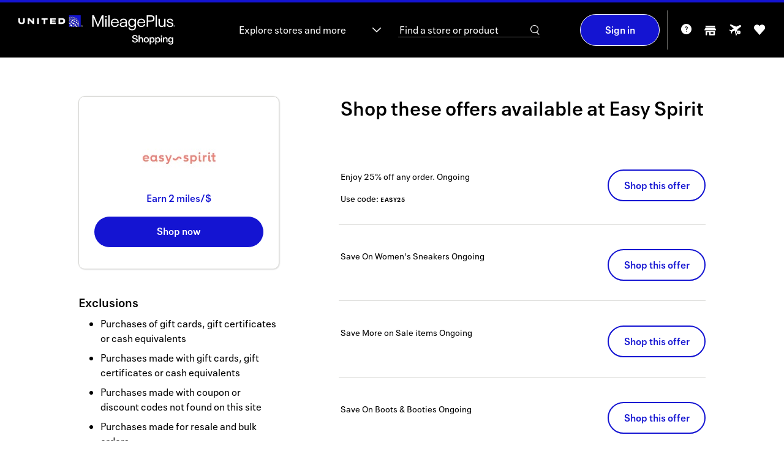

--- FILE ---
content_type: text/html; charset=iso-8859-1
request_url: https://shopping.mileageplus.com/me____.htm?gmid=3076
body_size: 6440
content:




            
<!DOCTYPE HTML><html lang="en"><!-- emall v8.1.603php.003, General, Easter, 6510 --><head><title>Easy Spirit coupon & promo codes 2026 - United MileagePlus Shopping</title><link rel="shortcut icon" href="https://cartera-cdn.freetls.fastly.net/images/orgs/united/imgs/favicon/favicon.ico"><link rel="icon" type="image/png" sizes="32x32" href="https://cartera-cdn.freetls.fastly.net/images/orgs/united/imgs/favicon/favicon_32.png"><link rel="icon" sizes="16x16 24x24 32x32 64x64" href="https://cartera-cdn.freetls.fastly.net/images/orgs/united/imgs/favicon/favicon_hd.ico"><link rel="icon" sizes="192x192" href="https://cartera-cdn.freetls.fastly.net/images/orgs/united/imgs/favicon/favicon_192.png"><link rel="apple-touch-icon" href="https://cartera-cdn.freetls.fastly.net/images/orgs/united/imgs/favicon/favicon_180.png"><meta name="msapplication-TileColor" content="#ffffff"><meta name="msapplication-TileImage" content="https://cartera-cdn.freetls.fastly.net/images/orgs/united/imgs/favicon/favicon_144.png"><meta name="description" content="Earn award miles when you shop online at Easy Spirit. Find Easy Spirit promo codes & coupons. Start earning miles for your next trip today!"><meta name="keywords" content="United MileagePlus Shopping,shopping,mall"><meta name="robots" content="index,follow,noarchive"><meta http-equiv="X-UA-Compatible" content="IE=edge,chrome=1"><meta name="viewport" content="width=device-width, initial-scale=1"><link href="https://cartera-cdn.freetls.fastly.net/images/orgs/united/2441f/main.css" rel="stylesheet" type="text/css"><link rel="dns-prefetch" href="https://api-catalog-use-gateway.global.rakuten.com"><link rel="dns-prefetch" href="https://api-catalog-use-gateway.global.rakuten.com"><link rel="manifest" href="https://cartera-cdn.freetls.fastly.net/images/orgs/united/js/utilities/manifest.json">  <script async src="https://www.googletagmanager.com/gtag/js?id=G-VHJWTSYK4N"></script>
  
    <script nonce="YVhvTzhaOXYxSlV5Z05ANER3SnNyd0FBQUFv">
      window.dataLayer = window.dataLayer || [];
      function gtag(){dataLayer.push(arguments);}
      gtag('js', new Date());
    </script>
  
<script nonce="YVhvTzhaOXYxSlV5Z05ANER3SnNyd0FBQUFv" type="text/javascript">window.kameleoonQueue = window.kameleoonQueue || [];window.personalizationVendorCuid = '0d97786e3a9b5b690ab421634d07d2a935b4e378d6aa9c819967d8e588c7a2cc';</script><script type="text/javascript" src="//8i147915bk.kameleoon.io/engine.js" async="true" fetchpriority="high"></script><script src="https://www.datadoghq-browser-agent.com/datadog-rum-v4.js" type="text/javascript"></script><script>window.DD_RUM && window.DD_RUM.init({applicationId:'905dd140-07c7-462d-8ac2-a1c03624a337',clientToken:'pubc3fe861c6a2ca5d04cd735ffb610eb6e',site:'datadoghq.com',sampleRate:100,premiumSampleRate: 0,trackInteractions:true,service:'emall-legacy',env:'prod',version:'8.1.603php.003'});</script>  <meta name="google-site-verification" content="yzYJ8FygR8Mt7w8CireEvRQArMVj3eqj6LqO3bq1T8E" />

    
      <link rel="chrome-webstore-item" href="https://chrome.google.com/webstore/detail/apcjkhjbhapedgbekhlhdkidpohpkfne"/>
  
  <mntoolbardata style="display:none" isanonymous=true memidtoken='' brandId=227 username="" useridhashed='d41d8cd98f00b204e9800998ecf8427e'></mntoolbardata>
<link rel="stylesheet" href="https://cartera-cdn.freetls.fastly.net/images/orgs/united/react/dist/2441f/can.css"/></head>
<script nonce="YVhvTzhaOXYxSlV5Z05ANER3SnNyd0FBQUFv">
  window.mn = window.mn ||  {} ;
  mn.meData = {
    response: [{"type":"online","id":3076,"merchantId":4089,"name":"Easy Spirit","description":"For over 35 years, we have had one promise \u2013 to liberate women from compromising comfort over style.  That promise continues today.  Easy Spirit disrupts the concept of comfort by developing technologies to create shoes that allow women to be the best version of themselves.","isDirect":false,"affiliateId":2,"disclaimer":"Rewards not eligible on: Purchases of gift cards, gift certificates or cash equivalents, Purchases made with gift cards, gift certificates or cash equivalents, Purchases made with coupon or discount codes not found on this site and Purchases made for resale and bulk orders.","disclaimerBreakdown":{"exclusions":["Purchases of gift cards, gift certificates or cash equivalents","Purchases made with gift cards, gift certificates or cash equivalents","Purchases made with coupon or discount codes not found on this site","Purchases made for resale and bulk orders"],"limits":[],"specialTerms":[]},"showRebate":true,"isFeatured":false,"logoUrls":{"_88x31":"https:\/\/cartera-cdn.freetls.fastly.net\/content_images\/global\/3947de3f58e2737e71c5cf5fa923c9d363884508.jpg","_120x60":"https:\/\/cartera-cdn.freetls.fastly.net\/content_images\/global\/fab1c470d8b869de9556d5bed946c42bb60c5f99.jpg","_svg":"https:\/\/cartera-cdn.freetls.fastly.net\/content_images\/global\/25a8d7d87dd0558d018f39086755a4b3ce0394a9.svg"},"lifestyleImages":{"lifestyle_banner":"https:\/\/cartera-cdn.freetls.fastly.net\/content_images\/global\/722aed985a025a3810dd84496e2d55e014e5c502.jpg","lifestyle_rectangle":"https:\/\/cartera-cdn.freetls.fastly.net\/content_images\/global\/8850295ddccc81f7cf3094e6142709a4c9789e74.jpg","square_lifestyle_logo":null,"gift_card":null},"logoVariants":{"_500x500_color":null,"_500x500_black":null,"_500x500_white":null},"flags":{"tracksThirdParty":true,"tracksMobile":true,"tracksTablet":true,"instorePickupAvailable":false,"safariDoesNotTrack":false,"safariDoesNotTrackChase":false,"isTravelMerchant":false,"storesPageApproved":true,"suppressSidePanel":false},"rebate":{"prefix":"Earn","value":2,"currency":"miles\/$","currencyLong":"miles\/$","suffix":"","originalValue":2,"originalCurrency":"miles\/$","originalCurrencyLong":"miles\/$","startDatetime":"2025-01-31","expires":"9999-12-31","disclaimer":"","isElevation":false,"isExtraRewards":false},"tiers":[],"categories":[{"id":15,"name":"Jewelry & Accessories"},{"id":70,"name":"Shoes"}],"reportingCategoryId":23,"reportingCategoryName":"Shoes","clickUrl":"https:\/\/shopping.mileageplus.com\/click.php?afsrc=1&d_chan=content_api&l=146724&gmid=3076&r=2pts-%24&merchant=easy-spirit","domainMatchPattern":".*easyspirit.com.*","domain":"https:\/\/www.easyspirit.com","alternateButtonDomains":[],"buttonDomain":"easyspirit.com","synonyms":"easy spirit,easyspirit","orderConfirmationDOMRegex":"checkoutId.+orderName[^,]+\\d","orderConfirmationURLRegex":"thank_you","status":2,"classification":null,"daysToPost":1,"daysToPostTimeboundText":"Miles from Easy Spirit typically post within 1 to 2 days","offers":[{"id":"476677","description":"Enjoy 25% off any order.","clickUrl":"https:\/\/shopping.mileageplus.com\/click.php?afsrc=1&d_chan=content_api&l=458818&gmid=3076&merchant=easy-spirit&oi=476677","startDatetime":"2022-06-17T16:00:00-04:00","expires":"2050-12-31","code":"EASY25","disclaimer":"","contentGroups":null},{"id":"7411332","description":"Save On Women's Sneakers","clickUrl":"https:\/\/shopping.mileageplus.com\/click.php?afsrc=1&d_chan=content_api&l=746862&gmid=3076&merchant=easy-spirit&oi=7411332","startDatetime":"2025-09-19T17:33:36-04:00","expires":"2075-09-19","code":"","disclaimer":"","contentGroups":null},{"id":"8264537","description":"Save More on Sale items","clickUrl":"https:\/\/shopping.mileageplus.com\/click.php?afsrc=1&d_chan=content_api&l=746861&gmid=3076&merchant=easy-spirit&oi=8264537","startDatetime":"2025-09-19T17:33:36-04:00","expires":"2076-01-12","code":"","disclaimer":"","contentGroups":null},{"id":"8264538","description":"Save On Boots & Booties","clickUrl":"https:\/\/shopping.mileageplus.com\/click.php?afsrc=1&d_chan=content_api&l=746860&gmid=3076&merchant=easy-spirit&oi=8264538","startDatetime":"2025-09-19T17:33:36-04:00","expires":"2076-01-12","code":"","disclaimer":"","contentGroups":null}],"specialConsiderationText":null,"offersCount":4,"instoreMerchant":null}]
    };
</script>

<body id="mn_me">
    
<script nonce="YVhvTzhaOXYxSlV5Z05ANER3SnNyd0FBQUFv" type="text/javascript">
  var utag_data = {}
</script>
<!-- Loading script asynchronously -->
<script nonce="YVhvTzhaOXYxSlV5Z05ANER3SnNyd0FBQUFv" type="text/javascript">
  (function(a,b,c,d) {
    a='//tags.tiqcdn.com/utag/unitedairlines/ual-partners/prod/utag.js';
    b=document;c='script';d=b.createElement(c);d.src=a;d.type='text/java'+c;d.async=true;
    a=b.getElementsByTagName(c)[0];a.parentNode.insertBefore(d,a);
  })();
</script>
  <div class="mn_brandHeader mn_filled"></div>

  <div class="mn_wrapAll">
    <div class="mn_bodyContent">
      <div class="mn_storeDetails" data-merchant-name="Easy Spirit"></div>
    </div>

    <div class="mn_brandFooter"></div>
  </div>

  <script nonce="YVhvTzhaOXYxSlV5Z05ANER3SnNyd0FBQUFv">
    
        document.documentElement.id='mn_hasJs';
        if ( self === top ) {
            document.documentElement.style.display = 'block';
            document.documentElement.style.visibility = 'visible';
        } else {
            top.location = self.location;
        }
    
</script>








<script nonce="YVhvTzhaOXYxSlV5Z05ANER3SnNyd0FBQUFv">

    window.mn = window.mn ||  {};

    mn.imageReplacementURL = 'https://cartera-cdn.freetls.fastly.net/images/global/mn/default.gif';
  mn.mallServer = 'https://shopping.mileageplus.com';
  mn.regServer = 'https://x.shopping.mileageplus.com';
  mn.currentUrl = 'https://shopping.mileageplus.com/me____.htm?gmid=3076';
  mn.brandId = '227';
  mn.org = 'united';
  mn.orgId = '76';
  mn.clientProgId = '';
  mn.brandName = 'United_noncardholder';
  mn.brandRebateText = "";
  mn.displayBrandName = "United MileagePlus Shopping";
  mn.gdprDisplayBrandName = "MileagePlus<sup>&reg;</sup> Shopping";
  mn.orgQualifier = "award";
  mn.serverId = '65';
  mn.domain = "shopping.mileageplus.com";
  mn.revisionHash =  "2441f";

      mn.clickUrlPrefix = '';
  
  mn.clickId = '';
  mn.merchantName = "";
  mn.cookieDomain = '.mileageplus.com';
    mn.enableCInactivity = true;
    mn.isDMode = false;

      mn.cookieIsSecure = true
    mn.currentDate = new Date('01/28/2026');
    mn.storeCount = "1,100";
  mn.rewardCount = "3,123";
  mn.bonusApiTimeout = "6";
  mn.googleAnalyticsTag = "G-VHJWTSYK4N";

  
      mn.environmentUrlPrefix = '';
  
  
    mn.user =  {
    isAnonymous: true,
    userName: "",
    userID: '',
    userIDHashed: 'd41d8cd98f00b204e9800998ecf8427e',
    displayableUserId: '',
    signupUrl: 'https://www.united.com/web/en-US/apps/account/enroll.aspx',
    loginUrl: 'https://secure.unitedmileageplus.com/CM_connect.jsp?CID=6.wrs99qAMvDxLQSyNduRyXUeR0Zf9pUMhfoPaE2IWAbxM6rPYBQagzfYNEnJ480nrchdJXKkohV.XEArWjckVBcGqSh52xFS7QMOs8Mc67hIO0XNWp3barDmsqSDbdYoH6ujSSVVa1iXVIde4DuNSXfDw0biucT48wiLmzikIBHBussO8VirgOehKTN4EzE1HBCQhrjHM2DjrcudyazT-jdlcQbgO0oR-K4W6ttaXb-PpN-rKsZdIPdZJzu45ruOnD95dXVRYLgdoC.uLIYs-Zr1L9YT8bydaV1esVz8aG-mp0zrKbgzqpO14VaDQ8c7wo.XfPSma-lW5ANX6JJ9p.BBDfwnzOeWbWIHJsScVlLvqCeGoQ9BLMFfT7OYwNdhfkKIdIgb9N1bO1kcgQMJDKlOLD0pqOBmNblI8v3ksM_&session=L21lX19fXy5odG0/Z21pZD0zMDc2',
    logoutUrl: 'https://shopping.mileageplus.com/logoutUser.php?lUrl=/',
    firstTimeVisit: '',
    emailPopup: null,
    properties: null,
    hasIncompleteProfile: '',
    zipcode: '',
    lastFour: '',
    hasEmail: false,
    hasDonotShareEnabled: false   };

    
      mn.instoreData = null;
  
  mn.memberService =  {
    gateway:  {
      baseUrl: 'https://ctd7dkojvk.execute-api.us-west-2.amazonaws.com/prod',
      basePath: 'member-service/rest'
     },
   };

  
    mn.mem_id_token = '';
  mn.app_id = 'c5c10c2a';
  mn.app_key = 'e890b0f48aa7523311b3218506ee8e8d';

    mn.useCustomHeaders = false;

  
  mn.formsecurity = '8035b4d7';

    mn.page =  {
    displayName: 'Merchant Experience',
    pageName: 'me',
    id: '1690'
   };

  mn.clientHostedDPSRedirectURL = '';
  mn.termsAndConditionsURL = '/terms____.htm';
  mn.privacyPolicyUrl = '/privacy____.htm';

    
  mn.requestType = function () {
    var type;
    if (document.documentMode < 10) {
      type = 'jsonp';
    }
    else {
      type = 'json';
    }
    return type;
  };
  

    mn.breadcrumb =  {
    baseText: 'Home',
    shopHomeText: 'Shop Online'
   };

      mn.prodMode = true;
        mn.apiEndPoint = 'api';
  
  mn.bonusAPIEndPoint = 'https://7daah2o9h1.execute-api.us-west-2.amazonaws.com/Prod';
  mn.contentAPIEndPoint = 'https://api.cartera.com/content/v4';
  mn.productImageUrlPrefix = 'https://cartera-cdn.freetls.fastly.net/';
  mn.imagePrefix = "https://cartera-cdn.freetls.fastly.net/images";
  mn.brandUrl = "https://shopping.mileageplus.com";
  mn.cbUrl = "";
  mn.cbUrlEncoded = "";
  mn.fcbUrl = "";

  mn.enableAdBlockWarning = 1;
  mn.enableExtraRewardsLabel = 1;
  mn.enableBrowserNotifications = !!(0 && document.domain.match(/^x\./));   mn.forceBrowserNotifications =  false;
  mn.ssoMigrationSiteNotice="";

    mn.suppressClientAssets=false;
  
  mn.enableAlternateRebateInfo = 0;
  
    mn.hasAdBlocker = true;

    mn.emailPopCburl = 'https://shopping.mileageplus.com';

  mn.enableEmailOptInPopup = 0;

  mn.localMemberPropertyList = {"email_news_optin":{"default":0},"email_discovery_optin":{"default":0},"email_odotw_optin":{"default":0},"email_solo_optin":{"default":0},"email_global_optout":{"default":0}};

  mn.toolbarConfig = {"isEnabled":true,"isEnabledChrome":true,"isEnabledFirefox":false,"isEnabledSafari":true,"isEnabledEdge":true,"chromeDownloadUrl":"https:\/\/chrome.google.com\/webstore\/detail\/mileageplus%C2%AE-shopping-but\/apcjkhjbhapedgbekhlhdkidpohpkfne","safariDownloadUrl":"https:\/\/apps.apple.com\/us\/app\/united-mileageplus-shopping\/id6471036405","chromeItemId":"apcjkhjbhapedgbekhlhdkidpohpkfne","googleSiteVerificationId":"yzYJ8FygR8Mt7w8CireEvRQArMVj3eqj6LqO3bq1T8E"};
  mn.enableButtonMarketing = 1;
  mn.enableButtonFaqs = 1;
  mn.enableButtonInlineInstall = 1;
  mn.enableButtonMarketingChrome = 1;
  mn.enableButtonMarketingSafari = 1;
  mn.enableButtonMarketingFirefox = 0;
  mn.enableButtonMarketingIOS = 0;
  mn.mobileButtonIOSDownloadUrl = "";
  mn.interstitialHolidayStartDate = "2024-11-01";
  mn.interstitialHolidayEndDate = "2024-12-26";

  mn.instoreConfig = {"isEnabled":true,"react":{"enabled":true,"mobile":true}};
  mn.enableInstoreMarketing = 1;
  mn.enableInstoreNavNew = 0;
  mn.enableStickyFooter = 1;
  mn.enableDataPrivacySettingsPage = 0;
  mn.enableCCPAGatingEnabled = 0;
  mn.enablePrivacyNoticeLink = 0;
  mn.enableSeasonalFlyout = 1;
  mn.hasTOFTutorialEnabled = 0;
  mn.hasNoRewardsEnabled = 1;
  mn.enableFavoriteStores = 1;
  mn.hasMhpMarketingSectionEnabled = 1;
  mn.enableClientHostedDataPrivacyPage = 0;
  mn.hasRecentStoresFlyoutEnabled = 1;
  mn.recentStoresFlyoutCacheKey = '/recentStoresFlyout-' + '' + '##pubID';
  mn.hasRedirectFirstTimeUsersToHIWEnabled = 0;
  mn.hasRedirectNonShopperUsersToHIWEnabled = 0;
  mn.hasSweepsCanjsVersionEnabled = 0;

      mn.enableUserOnboarding = 1;
    mn.isMobileDevice = 0;
  
  mn.onboardingSuppressedPages = ["\/click.php","\/instore"];
  mn.rclonIframeSrc = 'https://client-services.rclon.com/pc.html#/form?token=';

  mn.extraRewardsPillPage = '/p/extra-rewards.htm';
  mn.dotwClickToActionText = 'Deal of the week';

  mn.isFeaturedExtraRewardsEnabled = 0;
  mn.isFeaturedExtraRewardsFavoritesEnabled = 1;

  mn.isWebView = false;
  mn.source = '';

  mn.enableGSPSearch = 1;
  mn.gspSearchMerchantsAPILink = 'https://api-catalog-use-gateway.global.rakuten.com/gsp-ac/rewards';
  mn.gspSearchProductsAPILink = 'https://api-catalog-use-gateway.global.rakuten.com';

  mn.dynamicYieldEnabled = 0;
  mn.insiderEnabled = 0;
  mn.kameleoonEnabled = 1;
  mn.kameleoonSectionId = '8i147915bk',
  mn.reactInjectionEnabled = 1;
  mn.acquisitionBonusInfoBarEnabled = 1;

</script><script src="https://cartera-cdn.freetls.fastly.net/images/core/js/plugins/adblocker.js"></script><script src="https://cartera-cdn.freetls.fastly.net/images/orgs/united/2441f/main.js"></script><!-- if using of smarty values here could produce some caching issues then initial state should be moved to a separate file and inserted dynamically --><script nonce="YVhvTzhaOXYxSlV5Z05ANER3SnNyd0FBQUFv">var initialState = {"app":{"org":{"id":76,"name":"united"},"brand":{"id":227,"name":"united_noncardholder","clientProgramId":null,"displayName":"United MileagePlus Shopping","gdprDisplayName":"MileagePlus<sup>&reg;<\/sup> Shopping"},"page":{"id":1690,"name":"me","displayName":"Merchant Experience"},"source":"","features":{"ga":{"isEnabled":true,"tag":"G-VHJWTSYK4N"},"instore":{"isEnabled":true,"isMarketingEnabled":true,"isNavNewEnabled":false},"referral":{"startDate":"","endDate":"","existingBonusEarnAmount":"","existingUpToAmount":"","newBonusEarnAmount":"","newSpendAmount":"","numberOfReferrals":""},"extraRewards":{"isEnabled":true,"page":"\/p\/extra-rewards.htm","isFeaturedExtraRewardsEnabled":false,"isFeaturedExtraRewardsFavoritesEnabled":true},"storeCount":"1,100","rewardCount":"3,123","avgRewardCount":"","hasNoRewardsEnabled":true,"enableAdBlockWarning":true,"hasMhpMarketingSectionEnabled":true,"enableRecentStoresFlyout":true,"hasRedirectFirstTimeUsersToHIWEnabled":false,"hasRedirectNonShopperUsersToHIWEnabled":false,"hasAcquisitionBonusInfoBarEnabled":true,"recentStoresFlyoutCacheKey":"\/recentStoresFlyout-##pubID","onboarding":{"isEnabled":true,"suppressedPages":["\/click.php","\/instore"]},"dataPrivacy":{"isEnabled":false},"privacyNoticeLink":{"isEnabled":false},"toolbarConfig":{"isEnabled":true,"isEnabledChrome":true,"isEnabledFirefox":false,"isEnabledSafari":true,"isEnabledEdge":true,"chromeDownloadUrl":"https:\/\/chrome.google.com\/webstore\/detail\/mileageplus%C2%AE-shopping-but\/apcjkhjbhapedgbekhlhdkidpohpkfne","safariDownloadUrl":"https:\/\/apps.apple.com\/us\/app\/united-mileageplus-shopping\/id6471036405","chromeItemId":"apcjkhjbhapedgbekhlhdkidpohpkfne","googleSiteVerificationId":"yzYJ8FygR8Mt7w8CireEvRQArMVj3eqj6LqO3bq1T8E","enableButtonMarketing":true,"enableButtonFaqs":true,"enableButtonMarketingChrome":true,"enableButtonMarketingSafari":true,"enableButtonMarketingFirefox":false,"enableButtonMarketingIOS":false,"mobileButtonIOSDownloadUrl":""},"hasEmailOptInPopupEnabled":false,"dynamicYield":{"isEnabled":false},"insider":{"isEnabled":false},"kameleoon":{"isEnabled":true,"sectionId":"8i147915bk"},"googleMapApiKey":"AIzaSyDBEPbN4bCbP-9W9Uaz5UTWQo5Gu6uUEN4","clickId":"","ssoMigrationSiteNotice":"","hasSweepsCanjsVersionEnabled":false,"hasSaveAndEarnLetterboxEnabled":false,"didFooterCode":"","interstitialHolidayStartDate":"2024-11-01","interstitialHolidayEndDate":"2024-12-26","suppressClientAssets":false},"siteUrl":"https:\/\/shopping.mileageplus.com","xDotUrl":"https:\/\/x.shopping.mileageplus.com","loginUrl":"https:\/\/secure.unitedmileageplus.com\/CM_connect.jsp?CID=6.wrs99qAMvDxLQSyNduRyXUeR0Zf9pUMhfoPaE2IWAbxM6rPYBQagzfYNEnJ480nrchdJXKkohV.XEArWjckVBcGqSh52xFS7QMOs8Mc67hIO0XNWp3barDmsqSDbdYoH6ujSSVVa1iXVIde4DuNSXfDw0biucT48wiLmzikIBHBussO8VirgOehKTN4EzE1HBCQhrjHM2DjrcudyazT-jdlcQbgO0oR-K4W6ttaXb-PpN-rKsZdIPdZJzu45ruOnD95dXVRYLgdoC.uLIYs-Zr1L9YT8bydaV1esVz8aG-mp0zrKbgzqpO14VaDQ8c7wo.XfPSma-lW5ANX6JJ9p.BBDfwnzOeWbWIHJsScVlLvqCeGoQ9BLMFfT7OYwNdhfkKIdIgb9N1bO1kcgQMJDKlOLD0pqOBmNblI8v3ksM_&session=L21lX19fXy5odG0\/Z21pZD0zMDc2","logoutUrl":"https:\/\/shopping.mileageplus.com\/logoutUser.php?lUrl=\/","registrationUrl":"","imageRootUrl":"https:\/\/cartera-cdn.freetls.fastly.net\/images","clickUrlPrefix":null,"productImageUrlPrefix":"https:\/\/cartera-cdn.freetls.fastly.net\/","clientHostedDPSRedirectURL":"","termsAndConditionsURL":"\/terms____.htm","privacyPolicyUrl":"\/privacy____.htm","brandUrl":"https:\/\/shopping.mileageplus.com","formSecurityToken":"8035b4d7"},"env":{"serverId":65,"serverDate":"2026-01-28T08:28:18-05:00","revision":"8.1.603php.003","revisionHash":"2441f","isProductionMode":true,"isApiCacheEnabled":true,"rootDomain":"shopping.mileageplus.com","cookieDomain":".mileageplus.com","envUrlPrefix":null,"envUrlSuffix":null,"isHttps":true,"instoreIframeRclonLink":"https:\/\/client-services.rclon.com\/pc.html#\/form?token=","isRavenCookied":false,"isWebView":false},"user":{"isIdentified":false,"isAuthenticated":false,"userName":"","userId":"","userIdHashed":"d41d8cd98f00b204e9800998ecf8427e","memberToken":"","displayableUserId":"","firstTimeVisit":false,"emailPopup":null,"properties":null,"hasIncompleteProfile":false,"zipcode":"","hasEmail":false,"hasDonotShareEnabled":false,"browser":{"name":"Chrome","isMobile":false},"instoreInfo":null},"services":{"ocapi":{"baseUrl":"https:\/\/api.cartera.com\/content\/v4","credentials":{"brand_id":227,"app_id":"c5c10c2a","app_key":"e890b0f48aa7523311b3218506ee8e8d"},"publishId":82682},"member":{"baseUrl":"https:\/\/ctd7dkojvk.execute-api.us-west-2.amazonaws.com\/prod","basePath":"member-service\/rest","primaryIdentifier":"accountId","timeout":30000},"bonus":{"baseUrl":"https:\/\/7daah2o9h1.execute-api.us-west-2.amazonaws.com\/Prod","credentials":{"brand_id":227,"org_id":76,"app_id":"c5c10c2a"}},"gsp":{"merchantsUrl":"https:\/\/api-catalog-use-gateway.global.rakuten.com\/gsp-ac\/rewards","productsUrl":"https:\/\/api-catalog-use-gateway.global.rakuten.com","isEnabled":true}}};var instoreData = null;window.instoreData = instoreData;</script><script type="module" src="https://cartera-cdn.freetls.fastly.net/images/orgs/united/react/dist/2441f/can.js" charset="UTF-8"></script><script>window.mn_publish_id = 82682;</script></body>
</html>

--- FILE ---
content_type: text/css
request_url: https://cartera-cdn.freetls.fastly.net/images/orgs/united/react/dist/2441f/can.css
body_size: -81
content:
@font-face{font-family:fontello;font-style:normal;font-weight:400;src:url(./assets/fontello.eot?68225196);src:url(./assets/fontello.eot?68225196#iefix) format("embedded-opentype"),url(./assets/fontello.woff2?68225196) format("woff2"),url(./assets/fontello.woff?68225196) format("woff"),url(./assets/fontello.ttf?68225196) format("truetype"),url(./assets/fontello.svg?68225196#fontello) format("svg")}[class*=" fa-"]:before,[class^=fa-]:before{font-family:fontello;font-style:normal;font-weight:400;speak:never;display:inline-block;font-variant:normal;line-height:1em;margin-left:.2em;margin-right:.2em;text-align:center;text-decoration:inherit;text-transform:none;width:1em;-webkit-font-smoothing:antialiased;-moz-osx-font-smoothing:grayscale}.fa-flight:before{content:"\e800"}.fa-ok:before{content:"\e801"}.fa-circle-empty:before{content:"\e802"}.fa-ok-circle:before{content:"\e803"}.fa-calendar:before{content:"\e804"}.fa-search:before{content:"\f002"}.fa-heart:before{content:"\f004"}.fa-user:before{content:"\f007"}.fa-th-large:before{content:"\f009"}.fa-th-list:before{content:"\f00b"}.fa-check:before{content:"\f00c"}.fa-times:before{content:"\f00d"}.fa-home:before{content:"\f015"}.fa-tag:before{content:"\f02b"}.fa-tags:before{content:"\f02c"}.fa-bookmark:before{content:"\f02e"}.fa-to-start:before{content:"\f048"}.fa-play:before{content:"\f04b"}.fa-pause:before{content:"\f04c"}.fa-to-end:before{content:"\f051"}.fa-chevron-left:before{content:"\f053"}.fa-chevron-right:before{content:"\f054"}.fa-plus-circled:before{content:"\f055"}.fa-minus-circled:before{content:"\f056"}.fa-cancel-circled:before{content:"\f057"}.fa-check-circle:before{content:"\f058"}.fa-ok-circled2:before{content:"\f05d"}.fa-right-big:before{content:"\f061"}.fa-plus:before{content:"\f067"}.fa-minus:before{content:"\f068"}.fa-attention:before{content:"\f071"}.fa-down-open:before{content:"\f077"}.fa-chevron-up:before{content:"\f078"}.fa-basket:before{content:"\f07a"}.fa-thumbs-up:before{content:"\f087"}.fa-thumbs-down:before{content:"\f088"}.fa-heart-empty:before{content:"\f08a"}.fa-bookmark-empty:before{content:"\f097"}.fa-twitter:before{content:"\f099"}.fa-facebook:before{content:"\f09a"}.fa-bars:before{content:"\f0c9"}.fa-caret-up:before{content:"\f0d8"}.fa-bell-alt:before{content:"\f0f3"}.fa-angle-double-left:before{content:"\f100"}.fa-angle-double-right:before{content:"\f101"}.fa-angle-double-down:before{content:"\f103"}.fa-angle-left:before{content:"\f104"}.fa-angle-right:before{content:"\f105"}.fa-angle-up:before{content:"\f106"}.fa-angle-down:before{content:"\f107"}.fa-circle-notch:before{content:"\f10c"}.fa-quote-left:before{content:"\f10d"}.fa-quote-right:before{content:"\f10e"}.fa-exclamation:before{content:"\f12a"}.fa-chevron-circle-left:before{content:"\f137"}.fa-chevron-circle-right:before{content:"\f138"}.fa-chevron-circle-up:before{content:"\f139"}.fa-angle-circled-down:before{content:"\f13a"}.fa-ellipsis:before{content:"\f141"}.fa-ellipsis-vert:before{content:"\f142"}.fa-play-circled:before{content:"\f144"}.fa-minus-squared-alt:before{content:"\f147"}.fa-youtube:before{content:"\f167"}.fa-left:before{content:"\f177"}.fa-plus-squared-alt:before{content:"\f196"}.fa-building-filled:before{content:"\f1ad"}.fa-circle-thin:before{content:"\f1db"}.fa-trash:before{content:"\f1f8"}.fa-question-circle-o:before{content:"\f29c"}

--- FILE ---
content_type: application/javascript
request_url: https://cartera-cdn.freetls.fastly.net/images/orgs/united/react/dist/2441f/useTriggerSectionIsViewedGaEvent.js
body_size: -794
content:
import{r as o,dn as c}from"./store.js";const l=(t,n=1)=>{if(!t?.nodeType)return!1;const e=t.getBoundingClientRect(),i=document.querySelector(".mn_pageHeader.mn_sticky")?.offsetHeight||0;return e.bottom>=e.height*n+i&&e.top<=(window.innerHeight||document.documentElement.clientHeight)-e.height*n},a=(t,n,e)=>{const i=o.useRef(!1),r=c(s,500);o.useEffect(()=>(window.addEventListener("scroll",r),()=>{window.removeEventListener("scroll",r)}),[e]),o.useEffect(()=>{setTimeout(()=>{s()},1e3)},[e]);function s(){if(i.current)return;l(t.current,0)&&(n(),window.removeEventListener("scroll",r),i.current=!0)}};export{l as i,a as u};


--- FILE ---
content_type: image/svg+xml
request_url: https://cartera-cdn.freetls.fastly.net/images/orgs/united/imgs/icons/plane-white.svg
body_size: 520
content:
<?xml version="1.0" encoding="UTF-8"?>
<svg width="18px" height="17px" viewBox="0 0 18 17" version="1.1" xmlns="http://www.w3.org/2000/svg" xmlns:xlink="http://www.w3.org/1999/xlink">
    <!-- Generator: sketchtool 64 (101010) - https://sketch.com -->
    <title>5C4CDA54-0071-40AD-8AA5-2C06AF6EBC53</title>
    <desc>Created with sketchtool.</desc>
    <g id="UA-MHP-WIP" stroke="none" stroke-width="1" fill="none" fill-rule="evenodd">
        <g id="UA-MHP_Desktop_1328x" transform="translate(-729.000000, -1986.000000)" fill="#FFFFFF" fill-rule="nonzero">
            <g id="Featured-Deals" transform="translate(56.000000, 950.000000)">
                <g id="4-Up-Copy-2" transform="translate(514.000000, 785.000000)">
                    <g id="Tags/extra-miles" transform="translate(3.000000, 245.000000)">
                        <g id="Group" transform="translate(64.105263, 0.000000)">
                            <g id="X-Global-Icons/-Digital/-Extra" transform="translate(101.294229, 12.294229) rotate(-30.000000) translate(-101.294229, -12.294229) translate(92.294229, 3.294229)">
                                <path d="M5.7033,13.7277 L4.4334,17.7777608 L5.5368,17.7777608 C5.75186513,17.7806453 5.95429943,17.6763917 6.0768,17.4996 L11.2185,10.7406 L16.8597,10.1619 C17.0349687,10.1414683 17.1973007,10.059505 17.3178,9.9306 L17.7336,9.5139 C18.0872933,9.15394499 18.0872933,8.57695501 17.7336,8.217 L17.3178,7.8003 C17.1973007,7.671395 17.0349687,7.58943169 16.8597,7.569 L11.2185,6.9903 L6.0984,0.2781 C5.97253632,0.105186376 5.77226118,0.00204468166 5.5584,0 L4.4541,0 L5.7447,4.0743 L6.12,5.2785 L6.7653,7.3386 L2.3733,7.6392 L0.7281,5.9724 C0.657594428,5.89875974 0.560050573,5.85714103 0.4581,5.8572 L0,5.8572 L0.9369,8.9127 L0,11.9214 L0.4365,11.9214 C0.537568476,11.9173504 0.633638812,11.8763604 0.7065,11.8062 L2.3508,10.1394 L6.7428,10.4409 L6.0768,12.5235 L5.7033,13.7277 Z" id="Fill-1"></path>
                            </g>
                        </g>
                    </g>
                </g>
            </g>
        </g>
    </g>
</svg>

--- FILE ---
content_type: application/javascript
request_url: https://cartera-cdn.freetls.fastly.net/images/orgs/united/react/dist/2441f/can.js
body_size: 738
content:
const __vite__mapDeps=(i,m=__vite__mapDeps,d=(m.f||(m.f=["./BaseContent.js","./store.js","./store.css","./RedirectToTargetLandingPage.js","./PageErrorBoundary.js","./ButtonLanding2.js","./Portal.js","./BonusButtonTerms.js","./BonusButtonTerms.css","./MerchantExperience2.js","./MeInstoreOffer.js","./scrollToElement.js","./MeInstoreOffer.css","./FeaturedInstoreOffers.js","./List.js","./List.css","./useTriggerSectionIsViewedGaEvent.js","./FeaturedInstoreOffers.css","./MerchantExperience2.css"])))=>i.map(i=>d[i]);
import{cq as P,cr as f,cs as g,ct as x,p as o,C as l,J as C,a3 as M,cy as h,cA as E,cz as B,r as c,N as p,B as m,cB as y,cC as v,cD as R,ds as b,ad as O,dq as i,dr as n,dt as I,du as L,dv as w,cE as A,cF as D,cG as H,cH as T,dw as z,cI as N}from"./store.js";const k=Object.freeze(Object.defineProperty({__proto__:null,mt_bonusButton:P,mt_instoreAddNewCard:f,mt_instoreManageCards:g,mt_instoreOffer:x},Symbol.toStringTag,{value:"Module"}));function S(){const{modal:e,openModal:t,closeModal:s}=C(),a=M(),_=h(a.hash);if(E(),B(),c.useEffect(()=>{const{modalType:u,...j}=_;u&&t({name:u,params:j,options:{wasTriggeredFromUrl:!0}})},[]),p(e))return null;const d=k[e.name];return d?m.createPortal(o.jsx(d,{modal:e,openModal:t,closeModal:s}),document.getElementById("app")):null}const $=e=>o.jsx(l,{children:o.jsx(S,{...e})});function F(){const{popup:e,openPopup:t,closePopup:s}=y();if(v(),p(e))return null;const a=R[e.name];return a?m.createPortal(o.jsx(a,{popup:e,openPopup:t,closePopup:s}),document.getElementById("app")):null}const V=e=>o.jsx(l,{children:o.jsx(F,{...e})}),r=(e,t)=>{const s=c.lazy(()=>t?i(Object.assign({"../../../core/react/pages/_can/BaseContent.js":()=>n(()=>import("./BaseContent.js"),__vite__mapDeps([0,1,2,3,4]),import.meta.url)}),`../../../core/react/pages/_can/${e}.js`,8):i(Object.assign({"./pages/_can/ButtonLanding.js":()=>n(()=>import("./ButtonLanding2.js"),__vite__mapDeps([5,1,2,4,3,6,7,8]),import.meta.url),"./pages/_can/MerchantExperience.js":()=>n(()=>import("./MerchantExperience2.js"),__vite__mapDeps([9,1,2,3,4,6,10,11,12,13,14,15,16,17,18]),import.meta.url)}),`./pages/_can/${e}.js`,4));return a=>o.jsx(c.Suspense,{fallback:null,children:o.jsx(s,{...a})})},q=[{route:"/me____.htm",PageComponent:r("MerchantExperience")},{route:"/button",PageComponent:r("ButtonLanding")},{route:"*",PageComponent:r("BaseContent",!0)}],G=b(!0),J=O(window.location.href),Q=()=>{const e=document.createElement("div");e.id="app",document.body.appendChild(e),I.createRoot(e).render(o.jsx(L,{store:G,children:o.jsx(w,{children:o.jsx(A,{children:o.jsx(D,{children:o.jsx(H,{children:o.jsxs(T,{children:[o.jsx(z,{orgRoutesConfig:q,isCan:!0}),o.jsx($,{}),o.jsx(V,{}),o.jsx(N,{})]})})})})})}))};J||Q();


--- FILE ---
content_type: application/javascript
request_url: https://cartera-cdn.freetls.fastly.net/images/orgs/united/react/dist/2441f/MeInstoreOffer.js
body_size: 709
content:
import{p as s,C as d,u as h,ae as w,iu as O,N as y,iv as q,iw as z,ix as Y,iy as J,iz as K,m as M,o as T,D as X,l as Z,r as u,n as S,ao as V,ap as B,P as ss,aq as F,ar as $,iA as es,aj as A,iB as m,as as U,at as g,io as ns,hT as is,f$ as b,iC as ts,iD as k,ah as as,ai as rs,iE as cs,iF as os,a3 as ls}from"./store.js";import{L as ds,s as ms}from"./scrollToElement.js";function hs({offer:e,isLoaderInverted:n}){const i=h(w);if(O(e,K),y(e))return null;const{hasEligibleCards:t,hasLinkedCards:a}=e;return i?a?s.jsx(z,{offer:e,isLoaderInverted:n}):t&&!a?s.jsx(Y,{offer:e,isLoaderInverted:n}):s.jsx(J,{offer:e}):s.jsx(q,{offer:e})}const us=e=>s.jsx(d,{children:s.jsx(hs,{...e})}),{meInstoreOnlyOffer:xs}=T,js={defaults:{isLoaderInverted:!1}},fs=M(js,xs);function gs({offer:e}){const{isLoaderInverted:n}=fs;return s.jsx("div",{className:"mn_meInstoreOnlyOffer",children:s.jsx(X,{children:s.jsx(us,{offer:e,isLoaderInverted:n})})})}const Ts=e=>s.jsx(d,{children:s.jsx(gs,{...e})});function ks(){const{earnType:e,instoreLabel:n}=Z;return s.jsxs("div",{className:"mn_instoreMotto",children:["Earn ",e," when you shop"," ",s.jsxs("span",{className:"mn_noWrap",children:[n,s.jsx("span",{className:"mn_dot",children:"."})]})]})}const C=e=>s.jsx(d,{children:s.jsx(ks,{...e})}),_=(e=!1)=>{const[n,i]=u.useState(e),t=()=>i(a=>!a);return u.useEffect(()=>{i(e)},[e]),{ToggleDetailsButton:Cs,toggleDetails:t,isDetailsExpanded:n}};function Cs({toggleDetails:e,isDetailsExpanded:n,useIconView:i}){return i?s.jsx("button",{className:"mn_toggleIcon",onClick:e,"aria-label":n?"Hide offer details":"View offer details","aria-expanded":n}):s.jsx("button",{className:"mn_basicButton mn_toggleButton",onClick:e,"aria-expanded":n,children:n?s.jsx(s.Fragment,{children:"Hide offer details"}):s.jsx(s.Fragment,{children:"View offer details"})})}const{meInstoreOffer:_s}=T,Ns={defaults:{getUnlinkOfferButtonText:e=>e?"Unlink offer":"Unlink this offer",disclaimerTitle:"In-store terms and conditions"}},N=M(Ns,_s);function Is({offer:e,isOpenByDefault:n}){const i=S(),{disclaimer:t,offerId:a,hasEligibleCards:r,eligibleCards:o,rclonMerchantName:c}=e,l=h(V),I=h(B),f=h(ss),{getUnlinkOfferButtonText:j,disclaimerTitle:p}=N,{ToggleDetailsButton:L,toggleDetails:D,isDetailsExpanded:x}=_(n),{clearFeedback:E,feedbackData:v}=F({data:I,callbackAction:$}),{UnlinkOfferButton:W,shouldShowConfirm:R,showConfirmMessage:G,hideConfirmMessage:H}=es(m,c),{hasLinkFailedFeedback:P}=v;return u.useEffect(()=>{!l&&r&&o.forEach(({cardId:Q})=>{i(A(a,{cardId:Q},{},{autoLink:!0,initiator:m,offer:e}))})},[l,r]),s.jsxs("div",{id:"instore",className:"mn_meInstoreOffer mn_withLinkedCardsView","data-merchant-name":c,children:[s.jsx(U,{hasError:P,feedbackData:v}),s.jsxs("div",{className:"mn_mainDetails",children:[s.jsxs("div",{className:"mn_leftSection",children:[s.jsx(C,{}),s.jsx(g,{offer:e}),s.jsx(ns,{offer:e})]}),s.jsxs("div",{className:"mn_rightSection",children:[s.jsx(ds,{offer:e}),s.jsx(L,{toggleDetails:D,isDetailsExpanded:x})]})]}),x&&s.jsxs("div",{className:"mn_moreDetails",children:[s.jsx(is,{offer:e,clearWarning:E,initiator:m}),s.jsxs("div",{className:"mn_buttons",children:[s.jsx(W,{onClickCallback:G,children:j(f)}),s.jsx(b,{})]}),s.jsx(ts,{shouldShowConfirm:R,offer:e,onHideClick:H,onUnlinkClick:E,initiator:m}),s.jsx(k,{title:p,children:t})]})]})}const ps=e=>s.jsx(d,{children:s.jsx(Is,{...e})});function Ls({offer:e,isOpenByDefault:n}){const{disclaimerTitle:i}=N,{disclaimer:t,rclonMerchantName:a}=e,{ToggleDetailsButton:r,toggleDetails:o,isDetailsExpanded:c}=_(n);return s.jsxs("div",{id:"instore",className:"mn_meInstoreOffer mn_anonymousView","data-merchant-name":a,children:[s.jsxs("div",{className:"mn_mainDetails",children:[s.jsxs("div",{className:"mn_leftSection",children:[s.jsx(C,{}),s.jsx(g,{offer:e})]}),s.jsxs("div",{className:"mn_rightSection",children:[s.jsx(as,{className:"mn_button",children:"Sign in to get the offer"}),s.jsx(r,{toggleDetails:o,isDetailsExpanded:c})]})]}),c&&s.jsxs("div",{className:"mn_moreDetails",children:[s.jsx("div",{className:"mn_buttons",children:s.jsx(b,{})}),s.jsx(k,{title:i,children:t})]})]})}const Ds=e=>s.jsx(d,{children:s.jsx(Ls,{...e})});function bs({offer:e,isOpenByDefault:n}){const{disclaimerTitle:i}=N,{disclaimer:t,offerId:a,rclonMerchantName:r}=e,{ToggleDetailsButton:o,toggleDetails:c,isDetailsExpanded:l}=_(n);return s.jsxs("div",{id:"instore",className:"mn_meInstoreOffer mn_withoutAnyCardsViews","data-merchant-name":r,children:[s.jsxs("div",{className:"mn_mainDetails",children:[s.jsxs("div",{className:"mn_leftSection",children:[s.jsx(C,{}),s.jsx(g,{offer:e})]}),s.jsxs("div",{className:"mn_rightSection",children:[s.jsx(rs,{offerId:a,merchantName:r}),s.jsx(o,{toggleDetails:c,isDetailsExpanded:l})]})]}),l&&s.jsx("div",{className:"mn_moreDetails",children:s.jsx(k,{title:i,children:t})})]})}const Es=e=>s.jsx(d,{children:s.jsx(bs,{...e})});function vs({offer:e,isOpenByDefault:n}){const i=S(),{disclaimer:t,offerId:a,rclonMerchantName:r}=e,{disclaimerTitle:o}=N,c=h(B),l=h(V),{ToggleDetailsButton:I,toggleDetails:f,isDetailsExpanded:j}=_(n),{clearFeedback:p,feedbackData:L}=F({data:c,callbackAction:$}),{hasLinkFailedFeedback:D,hasUnlinkSuccessFeedback:x}=L;return u.useEffect(()=>{x&&!j&&f()},[x]),u.useEffect(()=>{l||i(A(a,{},{},{autoLink:!0,initiator:m,offer:e}))},[l]),s.jsxs("div",{id:"instore",className:"mn_meInstoreOffer mn_withoutLinkedCardsView","data-merchant-name":r,children:[s.jsx(U,{hasError:D}),s.jsxs("div",{className:"mn_mainDetails",children:[s.jsxs("div",{className:"mn_leftSection",children:[s.jsx(C,{}),s.jsx(g,{offer:e})]}),s.jsxs("div",{className:"mn_rightSection",children:[s.jsx(cs,{offer:e,onClickCallback:p,initiator:m}),s.jsx(I,{toggleDetails:f,isDetailsExpanded:j})]})]}),j&&s.jsxs("div",{className:"mn_moreDetails",children:[s.jsx("div",{className:"mn_buttons",children:s.jsx(b,{})}),s.jsx(os,{hasMessage:x}),s.jsx(k,{title:o,children:t})]})]})}const ws=e=>s.jsx(d,{children:s.jsx(vs,{...e})});function Os({offer:e}){const n=ls(),i=h(w),[t,a]=u.useState(!1),r=()=>{ms(n.hash,500,20),a(!0)};if(O(e,m),u.useEffect(()=>{n.hash==="#instore"&&(document.readyState==="complete"?r():window.addEventListener("load",()=>{setTimeout(r,1e3)}))},[n.hash]),y(e))return null;const{hasEligibleCards:o,hasLinkedCards:c}=e;return i?c?s.jsx(ps,{offer:e,isOpenByDefault:t}):o&&!c?s.jsx(ws,{offer:e,isOpenByDefault:t}):s.jsx(Es,{offer:e,isOpenByDefault:t}):s.jsx(Ds,{offer:e,isOpenByDefault:t})}const Ss=e=>s.jsx(d,{children:s.jsx(Os,{...e})});export{Ss as M,Ts as a};


--- FILE ---
content_type: application/javascript
request_url: https://cartera-cdn.freetls.fastly.net/images/orgs/united/react/dist/2441f/Portal.js
body_size: -837
content:
import{p as c,C as E,r as e,B as I}from"./store.js";function f({selector:t,children:a,time:u=5e3}){const[r,p]=e.useState(null);if(e.useEffect(()=>{const i=u/300;let l=0;const o=setInterval(()=>{const s=document.querySelector(t);if(s){p(s),clearInterval(o);return}if(l>i){clearInterval(o);return}l+=1},300);return()=>clearInterval(o)},[]),!r||!a)return null;const m=e.Children.map(a,n=>e.cloneElement(n,{...n.props,placeholder:r}));return I.createPortal(m,r)}const x=t=>c.jsx(E,{children:c.jsx(f,{...t})});export{x as P};


--- FILE ---
content_type: application/javascript
request_url: https://cartera-cdn.freetls.fastly.net/images/orgs/united/react/dist/2441f/scrollToElement.js
body_size: 96
content:
import{p as d,C,hT as j,w}from"./store.js";function L({offer:o}){const{linkedCards:i}=o;return i.length===1?d.jsx(j,{offer:o,shouldShowLinkedOnly:!0}):d.jsx("div",{className:"mn_instoreCards",children:d.jsxs("div",{className:"mn_instoreCard mn_linkedCard",children:["Linked to ",i.length," cards"]})})}const A=o=>d.jsx(C,{children:d.jsx(L,{...o})});var b={exports:{}},O;function F(){return O||(O=1,(function(o){var i=(function(){var v={tolerance:0,duration:800,easing:"easeOutQuart",container:window,callback:function(){}};function m(e,r,n,t){return e/=t,e--,-n*(e*e*e*e-1)+r}function u(e,r){var n={};return Object.keys(e).forEach(function(t){n[t]=e[t]}),Object.keys(r).forEach(function(t){n[t]=r[t]}),n}function p(e){return e.replace(/([A-Z])/g,function(r){return"-"+r.toLowerCase()})}function l(e){return e instanceof HTMLElement?e.scrollTop:e.pageYOffset}function f(){var e=arguments.length>0&&arguments[0]!==void 0?arguments[0]:{},r=arguments.length>1&&arguments[1]!==void 0?arguments[1]:{};this.options=u(v,e),this.easeFunctions=u({easeOutQuart:m},r)}f.prototype.registerTrigger=function(e,r){var n=this;if(e){var t=e.getAttribute("href")||e.getAttribute("data-target"),s=t&&t!=="#"?document.getElementById(t.substring(1)):document.body,c=u(this.options,h(e,this.options));typeof r=="function"&&(c.callback=r);var a=function(g){g.preventDefault(),n.move(s,c)};return e.addEventListener("click",a,!1),function(){return e.removeEventListener("click",a,!1)}}},f.prototype.move=function(e){var r=this,n=arguments.length>1&&arguments[1]!==void 0?arguments[1]:{};if(!(e!==0&&!e)){n=u(this.options,n);var t=typeof e=="number"?e:e.getBoundingClientRect().top,s=l(n.container),c=null,a;t-=n.tolerance;var E=function g(T){var k=l(r.options.container);c||(c=T-1);var x=T-c;if(a&&(t>0&&a>k||t<0&&a<k))return n.callback(e);a=k;var y=r.easeFunctions[n.easing](x,s,t,n.duration);n.container.scroll(0,y),x<n.duration?window.requestAnimationFrame(g):(n.container.scroll(0,t+s),n.callback(e))};window.requestAnimationFrame(E)}},f.prototype.addEaseFunction=function(e,r){this.easeFunctions[e]=r};function h(e,r){var n={};return Object.keys(r).forEach(function(t){var s=e.getAttribute("data-mt-".concat(p(t)));s&&(n[t]=isNaN(s)?s:parseInt(s,10))}),n}return f})();o.exports=i})(b)),b.exports}var M=F();const _=w(M),D=(o,i=500,v=0,m)=>{const p=o instanceof Element||o instanceof HTMLDocument?o:document.querySelector(o),l=document.querySelector('.mn_pageHeader[data-can-sticky="true"], .mn_brandHeader[data-can-sticky="true"]');new _({tolerance:(l?l.offsetHeight:0)+v}).move(p,{duration:i,callback:h=>m?.(h)})};export{A as L,D as s};


--- FILE ---
content_type: application/javascript
request_url: https://cartera-cdn.freetls.fastly.net/images/orgs/united/react/dist/2441f/MerchantExperience2.js
body_size: -269
content:
import{a3 as h,g as x,an as v,r as I,N as i,p as t}from"./store.js";import{R as j}from"./RedirectToTargetLandingPage.js";import{P as y}from"./PageErrorBoundary.js";import{P as c}from"./Portal.js";import{a as M,M as P}from"./MeInstoreOffer.js";import{F as g}from"./FeaturedInstoreOffers.js";import"./scrollToElement.js";import"./List.js";import"./useTriggerSectionIsViewedGaEvent.js";function E(){const m=h(),{gmid:l}=x(m.search),{offers:f,isLoaded:s}=v(),r=f.find(({carteraMerchantId:e})=>e===Number(l)),d=()=>{const e=window.mn.meData?.response?.[0];return!e||e.type==="Deactivated Merchant"||e.type==="Suspended Merchant"},u=()=>{let a=0;const n=setInterval(()=>{const o=document.querySelector("#mn_me .mn_bodyContent.mn_hidden");o&&(o.classList.remove("mn_hidden"),clearInterval(n)),a>15&&clearInterval(n),a+=1},300);return n};I.useEffect(()=>{if(s&&i(r)){const e=u();return()=>{clearInterval(e)}}return()=>{}},[s,r]);const p=d();return i(r)?null:p?t.jsxs(c,{selector:".mn_instoreOnlyPlaceholder",time:8e3,children:[t.jsx(M,{offer:r}),t.jsx(g,{})]}):t.jsx(c,{selector:".mn_instoreOfferPlaceholder",time:8e3,children:t.jsx(P,{offer:r})})}function B(){return t.jsx(j,{children:t.jsx(y,{children:t.jsx(E,{})})})}export{B as default};
